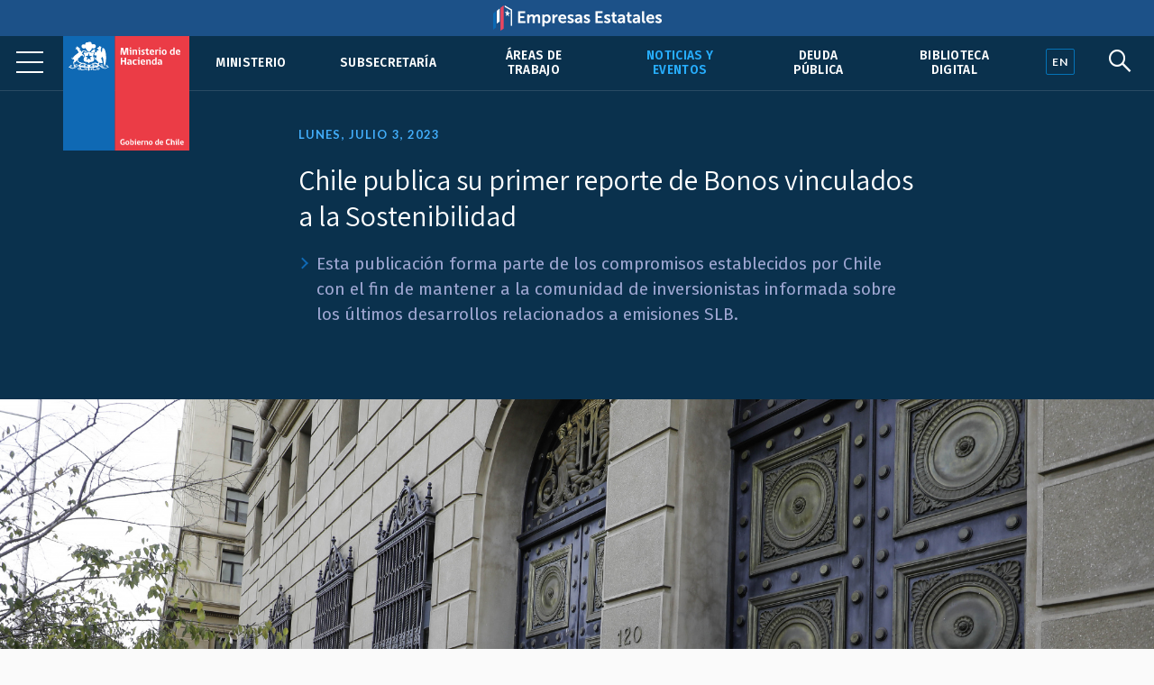

--- FILE ---
content_type: text/css
request_url: https://unpkg.com/@coreui/icons/css/all.min.css
body_size: 12055
content:
@charset "UTF-8";/*!
 * CoreUI Icons Free Open Source Icons
 * @version v3.0.1
 * @link https://coreui.io/icons
 * Copyright (c) 2020 creativeLabs Łukasz Holeczek
 * Licensed under MIT (https://coreui.io/icons/license)
 */@font-face{font-family:CoreUI-Icons-Free;src:url("../fonts/CoreUI-Icons-Free.eot?64h6xh");src:url("../fonts/CoreUI-Icons-Free.eot?64h6xh#iefix") format("embedded-opentype"),url("../fonts/CoreUI-Icons-Free.ttf?64h6xh") format("truetype"),url("../fonts/CoreUI-Icons-Free.woff?64h6xh") format("woff"),url("../fonts/CoreUI-Icons-Free.svg?64h6xh#CoreUI-Icons-Free") format("svg");font-weight:400;font-style:normal}[class*=" cil-"],[class^=cil-]{font-family:CoreUI-Icons-Free!important;speak:none;font-style:normal;font-weight:400;font-variant:normal;text-transform:none;line-height:1;-webkit-font-smoothing:antialiased;-moz-osx-font-smoothing:grayscale}.cil-3d:before{content:"\ea01"}.cil-4k:before{content:"\ea02"}.cil-account-logout:before{content:"\ea03"}.cil-action-redo:before{content:"\ea04"}.cil-action-undo:before{content:"\ea05"}.cil-address-book:before{content:"\ea06"}.cil-airplane-mode:before{content:"\ea07"}.cil-airplane-mode-off:before{content:"\ea08"}.cil-airplay:before{content:"\ea09"}.cil-alarm:before{content:"\ea0a"}.cil-album:before{content:"\ea0b"}.cil-align-center:before{content:"\ea0c"}.cil-align-left:before{content:"\ea0d"}.cil-align-right:before{content:"\ea0e"}.cil-american-football:before{content:"\ea0f"}.cil-animal:before{content:"\ea10"}.cil-aperture:before{content:"\ea11"}.cil-apple:before{content:"\ea12"}.cil-applications:before{content:"\ea13"}.cil-applications-settings:before{content:"\ea14"}.cil-apps:before{content:"\ea15"}.cil-apps-settings:before{content:"\ea16"}.cil-arrow-bottom:before{content:"\ea17"}.cil-arrow-circle-bottom:before{content:"\ea18"}.cil-arrow-circle-left:before{content:"\ea19"}.cil-arrow-circle-right:before{content:"\ea1a"}.cil-arrow-circle-top:before{content:"\ea1b"}.cil-arrow-left:before{content:"\ea1c"}.cil-arrow-right:before{content:"\ea1d"}.cil-arrow-thick-bottom:before{content:"\ea1e"}.cil-arrow-thick-from-bottom:before{content:"\ea1f"}.cil-arrow-thick-from-left:before{content:"\ea20"}.cil-arrow-thick-from-right:before{content:"\ea21"}.cil-arrow-thick-from-top:before{content:"\ea22"}.cil-arrow-thick-left:before{content:"\ea23"}.cil-arrow-thick-right:before{content:"\ea24"}.cil-arrow-thick-to-bottom:before{content:"\ea25"}.cil-arrow-thick-to-left:before{content:"\ea26"}.cil-arrow-thick-to-right:before{content:"\ea27"}.cil-arrow-thick-to-top:before{content:"\ea28"}.cil-arrow-thick-top:before{content:"\ea29"}.cil-arrow-top:before{content:"\ea2a"}.cil-assistive-listening-system:before{content:"\ea2b"}.cil-asterisk:before{content:"\ea2c"}.cil-asterisk-circle:before{content:"\ea2d"}.cil-at:before{content:"\ea2e"}.cil-audio:before{content:"\ea2f"}.cil-audio-description:before{content:"\ea30"}.cil-audio-spectrum:before{content:"\ea31"}.cil-av-timer:before{content:"\ea32"}.cil-baby:before{content:"\ea33"}.cil-baby-carriage:before{content:"\ea34"}.cil-backspace:before{content:"\ea35"}.cil-badge:before{content:"\ea36"}.cil-balance-scale:before{content:"\ea37"}.cil-ban:before{content:"\ea38"}.cil-bank:before{content:"\ea39"}.cil-bar-chart:before{content:"\ea3a"}.cil-barcode:before{content:"\ea3b"}.cil-baseball:before{content:"\ea3c"}.cil-basket:before{content:"\ea3d"}.cil-basketball:before{content:"\ea3e"}.cil-bath:before{content:"\ea3f"}.cil-bathroom:before{content:"\ea40"}.cil-battery-0:before{content:"\ea41"}.cil-battery-3:before{content:"\ea42"}.cil-battery-5:before{content:"\ea43"}.cil-battery-alert:before{content:"\ea44"}.cil-battery-empty:before{content:"\ea45"}.cil-battery-full:before{content:"\ea46"}.cil-battery-slash:before{content:"\ea47"}.cil-beach-access:before{content:"\ea48"}.cil-beaker:before{content:"\ea49"}.cil-bed:before{content:"\ea4a"}.cil-bell:before{content:"\ea4b"}.cil-bell-exclamation:before{content:"\ea4c"}.cil-bike:before{content:"\ea4d"}.cil-birthday-cake:before{content:"\ea4e"}.cil-blind:before{content:"\ea4f"}.cil-bluetooth:before{content:"\ea50"}.cil-blur:before{content:"\ea51"}.cil-blur-circular:before{content:"\ea52"}.cil-blur-linear:before{content:"\ea53"}.cil-boat-alt:before{content:"\ea54"}.cil-bold:before{content:"\ea55"}.cil-bolt:before{content:"\ea56"}.cil-bolt-circle:before{content:"\ea57"}.cil-book:before{content:"\ea58"}.cil-bookmark:before{content:"\ea59"}.cil-border-all:before{content:"\ea5a"}.cil-border-bottom:before{content:"\ea5b"}.cil-border-clear:before{content:"\ea5c"}.cil-border-horizontal:before{content:"\ea5d"}.cil-border-inner:before{content:"\ea5e"}.cil-border-left:before{content:"\ea5f"}.cil-border-outer:before{content:"\ea60"}.cil-border-right:before{content:"\ea61"}.cil-border-style:before{content:"\ea62"}.cil-border-top:before{content:"\ea63"}.cil-border-vertical:before{content:"\ea64"}.cil-bowling:before{content:"\ea65"}.cil-braille:before{content:"\ea66"}.cil-briefcase:before{content:"\ea67"}.cil-brightness:before{content:"\ea68"}.cil-british-pound:before{content:"\ea69"}.cil-browser:before{content:"\ea6a"}.cil-brush:before{content:"\ea6b"}.cil-brush-alt:before{content:"\ea6c"}.cil-bug:before{content:"\ea6d"}.cil-building:before{content:"\ea6e"}.cil-bullhorn:before{content:"\ea6f"}.cil-burger:before{content:"\ea70"}.cil-burn:before{content:"\ea71"}.cil-bus-alt:before{content:"\ea72"}.cil-calculator:before{content:"\ea73"}.cil-calendar:before{content:"\ea74"}.cil-calendar-check:before{content:"\ea75"}.cil-camera:before{content:"\ea76"}.cil-camera-control:before{content:"\ea77"}.cil-camera-roll:before{content:"\ea78"}.cil-car-alt:before{content:"\ea79"}.cil-caret-bottom:before{content:"\ea7a"}.cil-caret-left:before{content:"\ea7b"}.cil-caret-right:before{content:"\ea7c"}.cil-caret-top:before{content:"\ea7d"}.cil-cart:before{content:"\ea7e"}.cil-cash:before{content:"\ea7f"}.cil-casino:before{content:"\ea80"}.cil-cast:before{content:"\ea81"}.cil-cat:before{content:"\ea82"}.cil-cc:before{content:"\ea83"}.cil-center-focus:before{content:"\ea84"}.cil-chart:before{content:"\ea85"}.cil-chart-line:before{content:"\ea86"}.cil-chart-pie:before{content:"\ea87"}.cil-chat-bubble:before{content:"\ea88"}.cil-check:before{content:"\ea89"}.cil-check-alt:before{content:"\ea8a"}.cil-check-circle:before{content:"\ea8b"}.cil-chevron-bottom:before{content:"\ea8c"}.cil-chevron-circle-down-alt:before{content:"\ea8d"}.cil-chevron-circle-left-alt:before{content:"\ea8e"}.cil-chevron-circle-right-alt:before{content:"\ea8f"}.cil-chevron-circle-up-alt:before{content:"\ea90"}.cil-chevron-double-down:before{content:"\ea91"}.cil-chevron-double-left:before{content:"\ea92"}.cil-chevron-double-right:before{content:"\ea93"}.cil-chevron-double-up:before{content:"\ea94"}.cil-chevron-left:before{content:"\ea95"}.cil-chevron-right:before{content:"\ea96"}.cil-chevron-top:before{content:"\ea97"}.cil-child:before{content:"\ea98"}.cil-child-friendly:before{content:"\ea99"}.cil-circle:before{content:"\ea9a"}.cil-clear-all:before{content:"\ea9b"}.cil-clipboard:before{content:"\ea9c"}.cil-clock:before{content:"\ea9d"}.cil-clone:before{content:"\ea9e"}.cil-closed-captioning:before{content:"\ea9f"}.cil-cloud:before{content:"\eaa0"}.cil-cloud-download:before{content:"\eaa1"}.cil-cloud-upload:before{content:"\eaa2"}.cil-cloudy:before{content:"\eaa3"}.cil-code:before{content:"\eaa4"}.cil-coffee:before{content:"\eaa5"}.cil-cog:before{content:"\eaa6"}.cil-color-border:before{content:"\eaa7"}.cil-color-fill:before{content:"\eaa8"}.cil-color-palette:before{content:"\eaa9"}.cil-columns:before{content:"\eaaa"}.cil-command:before{content:"\eaab"}.cil-comment-bubble:before{content:"\eaac"}.cil-comment-square:before{content:"\eaad"}.cil-compass:before{content:"\eaae"}.cil-compress:before{content:"\eaaf"}.cil-contact:before{content:"\eab0"}.cil-contrast:before{content:"\eab1"}.cil-control:before{content:"\eab2"}.cil-copy:before{content:"\eab3"}.cil-couch:before{content:"\eab4"}.cil-credit-card:before{content:"\eab5"}.cil-crop:before{content:"\eab6"}.cil-crop-rotate:before{content:"\eab7"}.cil-cursor:before{content:"\eab8"}.cil-cursor-move:before{content:"\eab9"}.cil-cut:before{content:"\eaba"}.cil-data-transfer-down:before{content:"\eabb"}.cil-data-transfer-up:before{content:"\eabc"}.cil-deaf:before{content:"\eabd"}.cil-delete:before{content:"\eabe"}.cil-description:before{content:"\eabf"}.cil-devices:before{content:"\eac0"}.cil-dialpad:before{content:"\eac1"}.cil-diamond:before{content:"\eac2"}.cil-dinner:before{content:"\eac3"}.cil-disabled:before{content:"\eac4"}.cil-dog:before{content:"\eac5"}.cil-dollar:before{content:"\eac6"}.cil-door:before{content:"\eac7"}.cil-double-quote-sans-left:before{content:"\eac8"}.cil-double-quote-sans-right:before{content:"\eac9"}.cil-drink:before{content:"\eaca"}.cil-drink-alcohol:before{content:"\eacb"}.cil-drop:before{content:"\eacc"}.cil-eco:before{content:"\eacd"}.cil-education:before{content:"\eace"}.cil-elevator:before{content:"\eacf"}.cil-envelope-closed:before{content:"\ead0"}.cil-envelope-letter:before{content:"\ead1"}.cil-envelope-open:before{content:"\ead2"}.cil-equalizer:before{content:"\ead3"}.cil-ethernet:before{content:"\ead4"}.cil-euro:before{content:"\ead5"}.cil-excerpt:before{content:"\ead6"}.cil-exit-to-app:before{content:"\ead7"}.cil-expand-down:before{content:"\ead8"}.cil-expand-left:before{content:"\ead9"}.cil-expand-right:before{content:"\eada"}.cil-expand-up:before{content:"\eadb"}.cil-exposure:before{content:"\eadc"}.cil-external-link:before{content:"\eadd"}.cil-eyedropper:before{content:"\eade"}.cil-face:before{content:"\eadf"}.cil-face-dead:before{content:"\eae0"}.cil-factory:before{content:"\eae1"}.cil-factory-slash:before{content:"\eae2"}.cil-fastfood:before{content:"\eae3"}.cil-fax:before{content:"\eae4"}.cil-featured-playlist:before{content:"\eae5"}.cil-file:before{content:"\eae6"}.cil-filter:before{content:"\eae7"}.cil-filter-frames:before{content:"\eae8"}.cil-filter-photo:before{content:"\eae9"}.cil-filter-square:before{content:"\eaea"}.cil-filter-x:before{content:"\eaeb"}.cil-find-in-page:before{content:"\eaec"}.cil-fingerprint:before{content:"\eaed"}.cil-fire:before{content:"\eaee"}.cil-flag-alt:before{content:"\eaef"}.cil-flight-takeoff:before{content:"\eaf0"}.cil-flip:before{content:"\eaf1"}.cil-flip-to-back:before{content:"\eaf2"}.cil-flip-to-front:before{content:"\eaf3"}.cil-flower:before{content:"\eaf4"}.cil-folder:before{content:"\eaf5"}.cil-folder-open:before{content:"\eaf6"}.cil-font:before{content:"\eaf7"}.cil-football:before{content:"\eaf8"}.cil-fork:before{content:"\eaf9"}.cil-fridge:before{content:"\eafa"}.cil-frown:before{content:"\eafb"}.cil-fullscreen:before{content:"\eafc"}.cil-fullscreen-exit:before{content:"\eafd"}.cil-functions:before{content:"\eafe"}.cil-functions-alt:before{content:"\eaff"}.cil-gamepad:before{content:"\eb00"}.cil-garage:before{content:"\eb01"}.cil-gem:before{content:"\eb02"}.cil-gif:before{content:"\eb03"}.cil-gift:before{content:"\eb04"}.cil-globe-alt:before{content:"\eb05"}.cil-golf:before{content:"\eb06"}.cil-golf-alt:before{content:"\eb07"}.cil-gradient:before{content:"\eb08"}.cil-grain:before{content:"\eb09"}.cil-graph:before{content:"\eb0a"}.cil-grid:before{content:"\eb0b"}.cil-grid-slash:before{content:"\eb0c"}.cil-group:before{content:"\eb0d"}.cil-hamburger-menu:before{content:"\eb0e"}.cil-hand-point-down:before{content:"\eb0f"}.cil-hand-point-left:before{content:"\eb10"}.cil-hand-point-right:before{content:"\eb11"}.cil-hand-point-up:before{content:"\eb12"}.cil-handshake:before{content:"\eb13"}.cil-happy:before{content:"\eb14"}.cil-hd:before{content:"\eb15"}.cil-hdr:before{content:"\eb16"}.cil-header:before{content:"\eb17"}.cil-headphones:before{content:"\eb18"}.cil-healing:before{content:"\eb19"}.cil-heart:before{content:"\eb1a"}.cil-highlighter:before{content:"\eb1b"}.cil-highligt:before{content:"\eb1c"}.cil-history:before{content:"\eb1d"}.cil-home:before{content:"\eb1e"}.cil-hospital:before{content:"\eb1f"}.cil-hot-tub:before{content:"\eb20"}.cil-house:before{content:"\eb21"}.cil-https:before{content:"\eb22"}.cil-image:before{content:"\eb23"}.cil-image-broken:before{content:"\eb24"}.cil-image-plus:before{content:"\eb25"}.cil-inbox:before{content:"\eb26"}.cil-indent-decrease:before{content:"\eb27"}.cil-indent-increase:before{content:"\eb28"}.cil-industry:before{content:"\eb29"}.cil-industry-slash:before{content:"\eb2a"}.cil-infinity:before{content:"\eb2b"}.cil-info:before{content:"\eb2c"}.cil-input:before{content:"\eb2d"}.cil-input-hdmi:before{content:"\eb2e"}.cil-input-power:before{content:"\eb2f"}.cil-institution:before{content:"\eb30"}.cil-italic:before{content:"\eb31"}.cil-justify-center:before{content:"\eb32"}.cil-justify-left:before{content:"\eb33"}.cil-justify-right:before{content:"\eb34"}.cil-keyboard:before{content:"\eb35"}.cil-lan:before{content:"\eb36"}.cil-language:before{content:"\eb37"}.cil-laptop:before{content:"\eb38"}.cil-layers:before{content:"\eb39"}.cil-leaf:before{content:"\eb3a"}.cil-lemon:before{content:"\eb3b"}.cil-level-down:before{content:"\eb3c"}.cil-level-up:before{content:"\eb3d"}.cil-library:before{content:"\eb3e"}.cil-library-add:before{content:"\eb3f"}.cil-library-building:before{content:"\eb40"}.cil-life-ring:before{content:"\eb41"}.cil-lightbulb:before{content:"\eb42"}.cil-line-spacing:before{content:"\eb43"}.cil-line-style:before{content:"\eb44"}.cil-line-weight:before{content:"\eb45"}.cil-link:before{content:"\eb46"}.cil-link-alt:before{content:"\eb47"}.cil-link-broken:before{content:"\eb48"}.cil-list:before{content:"\eb49"}.cil-list-filter:before{content:"\eb4a"}.cil-list-high-priority:before{content:"\eb4b"}.cil-list-low-priority:before{content:"\eb4c"}.cil-list-numbered:before{content:"\eb4d"}.cil-list-numbered-rtl:before{content:"\eb4e"}.cil-list-rich:before{content:"\eb4f"}.cil-location-pin:before{content:"\eb50"}.cil-lock-locked:before{content:"\eb51"}.cil-lock-unlocked:before{content:"\eb52"}.cil-locomotive:before{content:"\eb53"}.cil-loop:before{content:"\eb54"}.cil-loop-1:before{content:"\eb55"}.cil-loop-circular:before{content:"\eb56"}.cil-low-vision:before{content:"\eb57"}.cil-magnifying-glass:before{content:"\eb58"}.cil-map:before{content:"\eb59"}.cil-media-eject:before{content:"\eb5a"}.cil-media-pause:before{content:"\eb5b"}.cil-media-play:before{content:"\eb5c"}.cil-media-record:before{content:"\eb5d"}.cil-media-skip-backward:before{content:"\eb5e"}.cil-media-skip-forward:before{content:"\eb5f"}.cil-media-step-backward:before{content:"\eb60"}.cil-media-step-forward:before{content:"\eb61"}.cil-media-stop:before{content:"\eb62"}.cil-medical-cross:before{content:"\eb63"}.cil-meh:before{content:"\eb64"}.cil-memory:before{content:"\eb65"}.cil-menu:before{content:"\eb66"}.cil-mic:before{content:"\eb67"}.cil-microphone:before{content:"\eb68"}.cil-minus:before{content:"\eb69"}.cil-mobile:before{content:"\eb6a"}.cil-mobile-landscape:before{content:"\eb6b"}.cil-money:before{content:"\eb6c"}.cil-monitor:before{content:"\eb6d"}.cil-mood-bad:before{content:"\eb6e"}.cil-mood-good:before{content:"\eb6f"}.cil-mood-very-bad:before{content:"\eb70"}.cil-mood-very-good:before{content:"\eb71"}.cil-moon:before{content:"\eb72"}.cil-mouse:before{content:"\eb73"}.cil-mouth-slash:before{content:"\eb74"}.cil-move:before{content:"\eb75"}.cil-movie:before{content:"\eb76"}.cil-mug:before{content:"\eb77"}.cil-mug-tea:before{content:"\eb78"}.cil-music-note:before{content:"\eb79"}.cil-newspaper:before{content:"\eb7a"}.cil-note-add:before{content:"\eb7b"}.cil-notes:before{content:"\eb7c"}.cil-object-group:before{content:"\eb7d"}.cil-object-ungroup:before{content:"\eb7e"}.cil-opacity:before{content:"\eb7f"}.cil-opentype:before{content:"\eb80"}.cil-options:before{content:"\eb81"}.cil-paint:before{content:"\eb82"}.cil-paint-bucket:before{content:"\eb83"}.cil-paper-plane:before{content:"\eb84"}.cil-paperclip:before{content:"\eb85"}.cil-paragraph:before{content:"\eb86"}.cil-paw:before{content:"\eb87"}.cil-pen:before{content:"\eb88"}.cil-pen-alt:before{content:"\eb89"}.cil-pen-nib:before{content:"\eb8a"}.cil-pencil:before{content:"\eb8b"}.cil-people:before{content:"\eb8c"}.cil-phone:before{content:"\eb8d"}.cil-pin:before{content:"\eb8e"}.cil-pizza:before{content:"\eb8f"}.cil-plant:before{content:"\eb90"}.cil-playlist-add:before{content:"\eb91"}.cil-plus:before{content:"\eb92"}.cil-pool:before{content:"\eb93"}.cil-power-standby:before{content:"\eb94"}.cil-pregnant:before{content:"\eb95"}.cil-print:before{content:"\eb96"}.cil-pushchair:before{content:"\eb97"}.cil-puzzle:before{content:"\eb98"}.cil-qr-code:before{content:"\eb99"}.cil-rain:before{content:"\eb9a"}.cil-rectangle:before{content:"\eb9b"}.cil-recycle:before{content:"\eb9c"}.cil-reload:before{content:"\eb9d"}.cil-report-slash:before{content:"\eb9e"}.cil-resize-both:before{content:"\eb9f"}.cil-resize-height:before{content:"\eba0"}.cil-resize-width:before{content:"\eba1"}.cil-restaurant:before{content:"\eba2"}.cil-room:before{content:"\eba3"}.cil-router:before{content:"\eba4"}.cil-rowing:before{content:"\eba5"}.cil-rss:before{content:"\eba6"}.cil-ruble:before{content:"\eba7"}.cil-running:before{content:"\eba8"}.cil-sad:before{content:"\eba9"}.cil-satelite:before{content:"\ebaa"}.cil-save:before{content:"\ebab"}.cil-school:before{content:"\ebac"}.cil-screen-desktop:before{content:"\ebad"}.cil-screen-smartphone:before{content:"\ebae"}.cil-scrubber:before{content:"\ebaf"}.cil-search:before{content:"\ebb0"}.cil-send:before{content:"\ebb1"}.cil-settings:before{content:"\ebb2"}.cil-share:before{content:"\ebb3"}.cil-share-all:before{content:"\ebb4"}.cil-share-alt:before{content:"\ebb5"}.cil-share-boxed:before{content:"\ebb6"}.cil-shield-alt:before{content:"\ebb7"}.cil-short-text:before{content:"\ebb8"}.cil-shower:before{content:"\ebb9"}.cil-sign-language:before{content:"\ebba"}.cil-signal-cellular-0:before{content:"\ebbb"}.cil-signal-cellular-3:before{content:"\ebbc"}.cil-signal-cellular-4:before{content:"\ebbd"}.cil-sim:before{content:"\ebbe"}.cil-sitemap:before{content:"\ebbf"}.cil-smile:before{content:"\ebc0"}.cil-smile-plus:before{content:"\ebc1"}.cil-smoke:before{content:"\ebc2"}.cil-smoke-free:before{content:"\ebc3"}.cil-smoke-slash:before{content:"\ebc4"}.cil-smoking-room:before{content:"\ebc5"}.cil-snowflake:before{content:"\ebc6"}.cil-soccer:before{content:"\ebc7"}.cil-sofa:before{content:"\ebc8"}.cil-sort-alpha-down:before{content:"\ebc9"}.cil-sort-alpha-up:before{content:"\ebca"}.cil-sort-ascending:before{content:"\ebcb"}.cil-sort-descending:before{content:"\ebcc"}.cil-sort-numeric-down:before{content:"\ebcd"}.cil-sort-numeric-up:before{content:"\ebce"}.cil-spa:before{content:"\ebcf"}.cil-space-bar:before{content:"\ebd0"}.cil-speak:before{content:"\ebd1"}.cil-speaker:before{content:"\ebd2"}.cil-speech:before{content:"\ebd3"}.cil-speedometer:before{content:"\ebd4"}.cil-spreadsheet:before{content:"\ebd5"}.cil-square:before{content:"\ebd6"}.cil-star:before{content:"\ebd7"}.cil-star-half:before{content:"\ebd8"}.cil-storage:before{content:"\ebd9"}.cil-stream:before{content:"\ebda"}.cil-strikethrough:before{content:"\ebdb"}.cil-sun:before{content:"\ebdc"}.cil-swap-horizontal:before{content:"\ebdd"}.cil-swap-vertical:before{content:"\ebde"}.cil-swimming:before{content:"\ebdf"}.cil-sync:before{content:"\ebe0"}.cil-tablet:before{content:"\ebe1"}.cil-tag:before{content:"\ebe2"}.cil-tags:before{content:"\ebe3"}.cil-task:before{content:"\ebe4"}.cil-taxi:before{content:"\ebe5"}.cil-tennis:before{content:"\ebe6"}.cil-tennis-ball:before{content:"\ebe7"}.cil-terminal:before{content:"\ebe8"}.cil-terrain:before{content:"\ebe9"}.cil-text:before{content:"\ebea"}.cil-text-direction-ltr:before{content:"\ebeb"}.cil-text-direction-rtl:before{content:"\ebec"}.cil-text-shapes:before{content:"\ebed"}.cil-text-size:before{content:"\ebee"}.cil-text-square:before{content:"\ebef"}.cil-text-strike:before{content:"\ebf0"}.cil-thumb-down:before{content:"\ebf1"}.cil-thumb-up:before{content:"\ebf2"}.cil-toggle-off:before{content:"\ebf3"}.cil-toggle-on:before{content:"\ebf4"}.cil-toilet:before{content:"\ebf5"}.cil-touch-app:before{content:"\ebf6"}.cil-transfer:before{content:"\ebf7"}.cil-translate:before{content:"\ebf8"}.cil-trash:before{content:"\ebf9"}.cil-triangle:before{content:"\ebfa"}.cil-truck:before{content:"\ebfb"}.cil-tv:before{content:"\ebfc"}.cil-underline:before{content:"\ebfd"}.cil-usb:before{content:"\ebfe"}.cil-user:before{content:"\ebff"}.cil-user-female:before{content:"\ec00"}.cil-user-follow:before{content:"\ec01"}.cil-user-plus:before{content:"\ec02"}.cil-user-unfollow:before{content:"\ec03"}.cil-user-x:before{content:"\ec04"}.cil-vector:before{content:"\ec05"}.cil-vertical-align-bottom:before{content:"\ec06"}.cil-vertical-align-center:before{content:"\ec07"}.cil-vertical-align-top:before{content:"\ec08"}.cil-video:before{content:"\ec09"}.cil-videogame:before{content:"\ec0a"}.cil-view-column:before{content:"\ec0b"}.cil-view-module:before{content:"\ec0c"}.cil-view-quilt:before{content:"\ec0d"}.cil-view-stream:before{content:"\ec0e"}.cil-voice:before{content:"\ec0f"}.cil-voice-over-record:before{content:"\ec10"}.cil-volume-high:before{content:"\ec11"}.cil-volume-low:before{content:"\ec12"}.cil-volume-off:before{content:"\ec13"}.cil-walk:before{content:"\ec14"}.cil-wallet:before{content:"\ec15"}.cil-wallpaper:before{content:"\ec16"}.cil-warning:before{content:"\ec17"}.cil-watch:before{content:"\ec18"}.cil-wc:before{content:"\ec19"}.cil-weightlifitng:before{content:"\ec1a"}.cil-wheelchair:before{content:"\ec1b"}.cil-wifi-signal-0:before{content:"\ec1c"}.cil-wifi-signal-1:before{content:"\ec1d"}.cil-wifi-signal-2:before{content:"\ec1e"}.cil-wifi-signal-3:before{content:"\ec1f"}.cil-wifi-signal-4:before{content:"\ec20"}.cil-wifi-signal-off:before{content:"\ec21"}.cil-window:before{content:"\ec22"}.cil-window-maximize:before{content:"\ec23"}.cil-window-minimize:before{content:"\ec24"}.cil-window-restore:before{content:"\ec25"}.cil-wrap-text:before{content:"\ec26"}.cil-x:before{content:"\ec27"}.cil-x-circle:before{content:"\ec28"}.cil-yen:before{content:"\ec29"}.cil-zoom:before{content:"\ec2a"}.cil-zoom-in:before{content:"\ec2b"}.cil-zoom-out:before{content:"\ec2c"}/*!
 * CoreUI Icons - Brand Icons
 * @version v3.0.1
 * @link https://coreui.io/icons/brand/
 * Copyright (c) 2020 creativeLabs Łukasz Holeczek
 * Licensed under CC0 1.0 Universal
 */@font-face{font-family:CoreUI-Icons-Brand;src:url("../fonts/CoreUI-Icons-Brand.eot?64h6xh");src:url("../fonts/CoreUI-Icons-Brand.eot?64h6xh#iefix") format("embedded-opentype"),url("../fonts/CoreUI-Icons-Brand.ttf?64h6xh") format("truetype"),url("../fonts/CoreUI-Icons-Brand.woff?64h6xh") format("woff"),url("../fonts/CoreUI-Icons-Brand.svg?64h6xh#CoreUI-Icons-Brand") format("svg");font-weight:400;font-style:normal}[class*=" cib-"],[class^=cib-]{font-family:CoreUI-Icons-Brand!important;speak:none;font-style:normal;font-weight:400;font-variant:normal;text-transform:none;line-height:1;-webkit-font-smoothing:antialiased;-moz-osx-font-smoothing:grayscale}.cib-500px:before{content:"\ea01"}.cib-500px-5:before{content:"\ea02"}.cib-about-me:before{content:"\ea03"}.cib-abstract:before{content:"\ea04"}.cib-acm:before{content:"\ea05"}.cib-addthis:before{content:"\ea06"}.cib-adguard:before{content:"\ea07"}.cib-adobe:before{content:"\ea08"}.cib-adobe-acrobat-reader:before{content:"\ea09"}.cib-adobe-after-effects:before{content:"\ea0a"}.cib-adobe-audition:before{content:"\ea0b"}.cib-adobe-creative-cloud:before{content:"\ea0c"}.cib-adobe-dreamweaver:before{content:"\ea0d"}.cib-adobe-illustrator:before{content:"\ea0e"}.cib-adobe-indesign:before{content:"\ea0f"}.cib-adobe-lightroom:before{content:"\ea10"}.cib-adobe-lightroom-classic:before{content:"\ea11"}.cib-adobe-photoshop:before{content:"\ea12"}.cib-adobe-premiere:before{content:"\ea13"}.cib-adobe-typekit:before{content:"\ea14"}.cib-adobe-xd:before{content:"\ea15"}.cib-airbnb:before{content:"\ea16"}.cib-algolia:before{content:"\ea17"}.cib-alipay:before{content:"\ea18"}.cib-allocine:before{content:"\ea19"}.cib-amazon:before{content:"\ea1a"}.cib-amazon-aws:before{content:"\ea1b"}.cib-amazon-pay:before{content:"\ea1c"}.cib-amd:before{content:"\ea1d"}.cib-american-express:before{content:"\ea1e"}.cib-anaconda:before{content:"\ea1f"}.cib-analogue:before{content:"\ea20"}.cib-android:before{content:"\ea21"}.cib-android-alt:before{content:"\ea22"}.cib-angellist:before{content:"\ea23"}.cib-angular:before{content:"\ea24"}.cib-angular-universal:before{content:"\ea25"}.cib-ansible:before{content:"\ea26"}.cib-apache:before{content:"\ea27"}.cib-apache-airflow:before{content:"\ea28"}.cib-apache-flink:before{content:"\ea29"}.cib-apache-spark:before{content:"\ea2a"}.cib-app-store:before{content:"\ea2b"}.cib-app-store-ios:before{content:"\ea2c"}.cib-apple:before{content:"\ea2d"}.cib-apple-music:before{content:"\ea2e"}.cib-apple-pay:before{content:"\ea2f"}.cib-apple-podcasts:before{content:"\ea30"}.cib-appveyor:before{content:"\ea31"}.cib-aral:before{content:"\ea32"}.cib-arch-linux:before{content:"\ea33"}.cib-archive-of-our-own:before{content:"\ea34"}.cib-arduino:before{content:"\ea35"}.cib-artstation:before{content:"\ea36"}.cib-arxiv:before{content:"\ea37"}.cib-asana:before{content:"\ea38"}.cib-at-and-t:before{content:"\ea39"}.cib-atlassian:before{content:"\ea3a"}.cib-atom:before{content:"\ea3b"}.cib-audible:before{content:"\ea3c"}.cib-aurelia:before{content:"\ea3d"}.cib-auth0:before{content:"\ea3e"}.cib-automatic:before{content:"\ea3f"}.cib-autotask:before{content:"\ea40"}.cib-aventrix:before{content:"\ea41"}.cib-azure-artifacts:before{content:"\ea42"}.cib-azure-devops:before{content:"\ea43"}.cib-azure-pipelines:before{content:"\ea44"}.cib-babel:before{content:"\ea45"}.cib-baidu:before{content:"\ea46"}.cib-bamboo:before{content:"\ea47"}.cib-bancontact:before{content:"\ea48"}.cib-bandcamp:before{content:"\ea49"}.cib-basecamp:before{content:"\ea4a"}.cib-bathasu:before{content:"\ea4b"}.cib-behance:before{content:"\ea4c"}.cib-big-cartel:before{content:"\ea4d"}.cib-bing:before{content:"\ea4e"}.cib-bit:before{content:"\ea4f"}.cib-bitbucket:before{content:"\ea50"}.cib-bitcoin:before{content:"\ea51"}.cib-bitdefender:before{content:"\ea52"}.cib-bitly:before{content:"\ea53"}.cib-blackberry:before{content:"\ea54"}.cib-blender:before{content:"\ea55"}.cib-blogger:before{content:"\ea56"}.cib-blogger-b:before{content:"\ea57"}.cib-bluetooth:before{content:"\ea58"}.cib-bluetooth-b:before{content:"\ea59"}.cib-boeing:before{content:"\ea5a"}.cib-boost:before{content:"\ea5b"}.cib-bootstrap:before{content:"\ea5c"}.cib-bower:before{content:"\ea5d"}.cib-brand-ai:before{content:"\ea5e"}.cib-brave:before{content:"\ea5f"}.cib-btc:before{content:"\ea60"}.cib-buddy:before{content:"\ea61"}.cib-buffer:before{content:"\ea62"}.cib-buy-me-a-coffee:before{content:"\ea63"}.cib-buysellads:before{content:"\ea64"}.cib-buzzfeed:before{content:"\ea65"}.cib-c:before{content:"\ea66"}.cib-cakephp:before{content:"\ea67"}.cib-campaign-monitor:before{content:"\ea68"}.cib-canva:before{content:"\ea69"}.cib-cashapp:before{content:"\ea6a"}.cib-cassandra:before{content:"\ea6b"}.cib-castro:before{content:"\ea6c"}.cib-cc-amazon-pay:before{content:"\ea6d"}.cib-cc-amex:before{content:"\ea6e"}.cib-cc-apple-pay:before{content:"\ea6f"}.cib-cc-diners-club:before{content:"\ea70"}.cib-cc-discover:before{content:"\ea71"}.cib-cc-jcb:before{content:"\ea72"}.cib-cc-mastercard:before{content:"\ea73"}.cib-cc-paypal:before{content:"\ea74"}.cib-cc-stripe:before{content:"\ea75"}.cib-cc-visa:before{content:"\ea76"}.cib-centos:before{content:"\ea77"}.cib-cevo:before{content:"\ea78"}.cib-chase:before{content:"\ea79"}.cib-chef:before{content:"\ea7a"}.cib-chromecast:before{content:"\ea7b"}.cib-circle:before{content:"\ea7c"}.cib-circleci:before{content:"\ea7d"}.cib-cirrusci:before{content:"\ea7e"}.cib-cisco:before{content:"\ea7f"}.cib-civicrm:before{content:"\ea80"}.cib-clockify:before{content:"\ea81"}.cib-clojure:before{content:"\ea82"}.cib-cloudbees:before{content:"\ea83"}.cib-cloudflare:before{content:"\ea84"}.cib-cmake:before{content:"\ea85"}.cib-co-op:before{content:"\ea86"}.cib-codacy:before{content:"\ea87"}.cib-code-climate:before{content:"\ea88"}.cib-codecademy:before{content:"\ea89"}.cib-codecov:before{content:"\ea8a"}.cib-codeigniter:before{content:"\ea8b"}.cib-codepen:before{content:"\ea8c"}.cib-coderwall:before{content:"\ea8d"}.cib-codesandbox:before{content:"\ea8e"}.cib-codeship:before{content:"\ea8f"}.cib-codewars:before{content:"\ea90"}.cib-codio:before{content:"\ea91"}.cib-coffeescript:before{content:"\ea92"}.cib-common-workflow-language:before{content:"\ea93"}.cib-composer:before{content:"\ea94"}.cib-conda-forge:before{content:"\ea95"}.cib-conekta:before{content:"\ea96"}.cib-confluence:before{content:"\ea97"}.cib-coreui:before{content:"\ea98"}.cib-coreui-c:before{content:"\ea99"}.cib-coursera:before{content:"\ea9a"}.cib-coveralls:before{content:"\ea9b"}.cib-cpanel:before{content:"\ea9c"}.cib-cplusplus:before{content:"\ea9d"}.cib-creative-commons:before{content:"\ea9e"}.cib-creative-commons-by:before{content:"\ea9f"}.cib-creative-commons-nc:before{content:"\eaa0"}.cib-creative-commons-nc-eu:before{content:"\eaa1"}.cib-creative-commons-nc-jp:before{content:"\eaa2"}.cib-creative-commons-nd:before{content:"\eaa3"}.cib-creative-commons-pd:before{content:"\eaa4"}.cib-creative-commons-pd-alt:before{content:"\eaa5"}.cib-creative-commons-remix:before{content:"\eaa6"}.cib-creative-commons-sa:before{content:"\eaa7"}.cib-creative-commons-sampling:before{content:"\eaa8"}.cib-creative-commons-sampling-plus:before{content:"\eaa9"}.cib-creative-commons-share:before{content:"\eaaa"}.cib-creative-commons-zero:before{content:"\eaab"}.cib-crunchbase:before{content:"\eaac"}.cib-crunchyroll:before{content:"\eaad"}.cib-css3:before{content:"\eaae"}.cib-css3-shiled:before{content:"\eaaf"}.cib-csswizardry:before{content:"\eab0"}.cib-d3-js:before{content:"\eab1"}.cib-dailymotion:before{content:"\eab2"}.cib-dashlane:before{content:"\eab3"}.cib-dazn:before{content:"\eab4"}.cib-dblp:before{content:"\eab5"}.cib-debian:before{content:"\eab6"}.cib-deepin:before{content:"\eab7"}.cib-deezer:before{content:"\eab8"}.cib-delicious:before{content:"\eab9"}.cib-dell:before{content:"\eaba"}.cib-deno:before{content:"\eabb"}.cib-dependabot:before{content:"\eabc"}.cib-designer-news:before{content:"\eabd"}.cib-dev-to:before{content:"\eabe"}.cib-deviantart:before{content:"\eabf"}.cib-devrant:before{content:"\eac0"}.cib-diaspora:before{content:"\eac1"}.cib-digg:before{content:"\eac2"}.cib-digital-ocean:before{content:"\eac3"}.cib-discord:before{content:"\eac4"}.cib-discourse:before{content:"\eac5"}.cib-discover:before{content:"\eac6"}.cib-disqus:before{content:"\eac7"}.cib-disroot:before{content:"\eac8"}.cib-django:before{content:"\eac9"}.cib-docker:before{content:"\eaca"}.cib-docusign:before{content:"\eacb"}.cib-dot-net:before{content:"\eacc"}.cib-draugiem-lv:before{content:"\eacd"}.cib-dribbble:before{content:"\eace"}.cib-drone:before{content:"\eacf"}.cib-dropbox:before{content:"\ead0"}.cib-drupal:before{content:"\ead1"}.cib-dtube:before{content:"\ead2"}.cib-duckduckgo:before{content:"\ead3"}.cib-dynatrace:before{content:"\ead4"}.cib-ebay:before{content:"\ead5"}.cib-eclipseide:before{content:"\ead6"}.cib-elastic:before{content:"\ead7"}.cib-elastic-cloud:before{content:"\ead8"}.cib-elastic-search:before{content:"\ead9"}.cib-elastic-stack:before{content:"\eada"}.cib-electron:before{content:"\eadb"}.cib-elementary:before{content:"\eadc"}.cib-eleventy:before{content:"\eadd"}.cib-ello:before{content:"\eade"}.cib-elsevier:before{content:"\eadf"}.cib-emlakjet:before{content:"\eae0"}.cib-empirekred:before{content:"\eae1"}.cib-envato:before{content:"\eae2"}.cib-epic-games:before{content:"\eae3"}.cib-epson:before{content:"\eae4"}.cib-esea:before{content:"\eae5"}.cib-eslint:before{content:"\eae6"}.cib-ethereum:before{content:"\eae7"}.cib-etsy:before{content:"\eae8"}.cib-event-store:before{content:"\eae9"}.cib-eventbrite:before{content:"\eaea"}.cib-evernote:before{content:"\eaeb"}.cib-everplaces:before{content:"\eaec"}.cib-evry:before{content:"\eaed"}.cib-exercism:before{content:"\eaee"}.cib-experts-exchange:before{content:"\eaef"}.cib-expo:before{content:"\eaf0"}.cib-eyeem:before{content:"\eaf1"}.cib-f-secure:before{content:"\eaf2"}.cib-facebook:before{content:"\eaf3"}.cib-facebook-f:before{content:"\eaf4"}.cib-faceit:before{content:"\eaf5"}.cib-fandango:before{content:"\eaf6"}.cib-favro:before{content:"\eaf7"}.cib-feathub:before{content:"\eaf8"}.cib-fedex:before{content:"\eaf9"}.cib-fedora:before{content:"\eafa"}.cib-feedly:before{content:"\eafb"}.cib-fido-alliance:before{content:"\eafc"}.cib-figma:before{content:"\eafd"}.cib-filezilla:before{content:"\eafe"}.cib-firebase:before{content:"\eaff"}.cib-fitbit:before{content:"\eb00"}.cib-flask:before{content:"\eb01"}.cib-flattr:before{content:"\eb02"}.cib-flickr:before{content:"\eb03"}.cib-flipboard:before{content:"\eb04"}.cib-flutter:before{content:"\eb05"}.cib-fnac:before{content:"\eb06"}.cib-foursquare:before{content:"\eb07"}.cib-framer:before{content:"\eb08"}.cib-freebsd:before{content:"\eb09"}.cib-freecodecamp:before{content:"\eb0a"}.cib-fur-affinity:before{content:"\eb0b"}.cib-furry-network:before{content:"\eb0c"}.cib-garmin:before{content:"\eb0d"}.cib-gatsby:before{content:"\eb0e"}.cib-gauges:before{content:"\eb0f"}.cib-genius:before{content:"\eb10"}.cib-gentoo:before{content:"\eb11"}.cib-geocaching:before{content:"\eb12"}.cib-gerrit:before{content:"\eb13"}.cib-gg:before{content:"\eb14"}.cib-ghost:before{content:"\eb15"}.cib-gimp:before{content:"\eb16"}.cib-git:before{content:"\eb17"}.cib-gitea:before{content:"\eb18"}.cib-github:before{content:"\eb19"}.cib-gitkraken:before{content:"\eb1a"}.cib-gitlab:before{content:"\eb1b"}.cib-gitpod:before{content:"\eb1c"}.cib-gitter:before{content:"\eb1d"}.cib-glassdoor:before{content:"\eb1e"}.cib-glitch:before{content:"\eb1f"}.cib-gmail:before{content:"\eb20"}.cib-gnu:before{content:"\eb21"}.cib-gnu-privacy-guard:before{content:"\eb22"}.cib-gnu-social:before{content:"\eb23"}.cib-go:before{content:"\eb24"}.cib-godot-engine:before{content:"\eb25"}.cib-gog-com:before{content:"\eb26"}.cib-goldenline:before{content:"\eb27"}.cib-goodreads:before{content:"\eb28"}.cib-google:before{content:"\eb29"}.cib-google-ads:before{content:"\eb2a"}.cib-google-allo:before{content:"\eb2b"}.cib-google-analytics:before{content:"\eb2c"}.cib-google-chrome:before{content:"\eb2d"}.cib-google-cloud:before{content:"\eb2e"}.cib-google-keep:before{content:"\eb2f"}.cib-google-pay:before{content:"\eb30"}.cib-google-play:before{content:"\eb31"}.cib-google-podcasts:before{content:"\eb32"}.cib-googles-cholar:before{content:"\eb33"}.cib-gov-uk:before{content:"\eb34"}.cib-gradle:before{content:"\eb35"}.cib-grafana:before{content:"\eb36"}.cib-graphcool:before{content:"\eb37"}.cib-graphql:before{content:"\eb38"}.cib-grav:before{content:"\eb39"}.cib-gravatar:before{content:"\eb3a"}.cib-greenkeeper:before{content:"\eb3b"}.cib-greensock:before{content:"\eb3c"}.cib-groovy:before{content:"\eb3d"}.cib-groupon:before{content:"\eb3e"}.cib-grunt:before{content:"\eb3f"}.cib-gulp:before{content:"\eb40"}.cib-gumroad:before{content:"\eb41"}.cib-gumtree:before{content:"\eb42"}.cib-habr:before{content:"\eb43"}.cib-hackaday:before{content:"\eb44"}.cib-hackerearth:before{content:"\eb45"}.cib-hackerone:before{content:"\eb46"}.cib-hackerrank:before{content:"\eb47"}.cib-hackhands:before{content:"\eb48"}.cib-hackster:before{content:"\eb49"}.cib-happycow:before{content:"\eb4a"}.cib-hashnode:before{content:"\eb4b"}.cib-haskell:before{content:"\eb4c"}.cib-hatena-bookmark:before{content:"\eb4d"}.cib-haxe:before{content:"\eb4e"}.cib-helm:before{content:"\eb4f"}.cib-here:before{content:"\eb50"}.cib-heroku:before{content:"\eb51"}.cib-hexo:before{content:"\eb52"}.cib-highly:before{content:"\eb53"}.cib-hipchat:before{content:"\eb54"}.cib-hitachi:before{content:"\eb55"}.cib-hockeyapp:before{content:"\eb56"}.cib-homify:before{content:"\eb57"}.cib-hootsuite:before{content:"\eb58"}.cib-hotjar:before{content:"\eb59"}.cib-houzz:before{content:"\eb5a"}.cib-hp:before{content:"\eb5b"}.cib-html5:before{content:"\eb5c"}.cib-html5-shield:before{content:"\eb5d"}.cib-htmlacademy:before{content:"\eb5e"}.cib-huawei:before{content:"\eb5f"}.cib-hubspot:before{content:"\eb60"}.cib-hulu:before{content:"\eb61"}.cib-humble-bundle:before{content:"\eb62"}.cib-iata:before{content:"\eb63"}.cib-ibm:before{content:"\eb64"}.cib-icloud:before{content:"\eb65"}.cib-iconjar:before{content:"\eb66"}.cib-icq:before{content:"\eb67"}.cib-ideal:before{content:"\eb68"}.cib-ifixit:before{content:"\eb69"}.cib-imdb:before{content:"\eb6a"}.cib-indeed:before{content:"\eb6b"}.cib-inkscape:before{content:"\eb6c"}.cib-instacart:before{content:"\eb6d"}.cib-instagram:before{content:"\eb6e"}.cib-instapaper:before{content:"\eb6f"}.cib-intel:before{content:"\eb70"}.cib-intellijidea:before{content:"\eb71"}.cib-intercom:before{content:"\eb72"}.cib-internet-explorer:before{content:"\eb73"}.cib-invision:before{content:"\eb74"}.cib-ionic:before{content:"\eb75"}.cib-issuu:before{content:"\eb76"}.cib-itch-io:before{content:"\eb77"}.cib-jabber:before{content:"\eb78"}.cib-java:before{content:"\eb79"}.cib-javascript:before{content:"\eb7a"}.cib-jekyll:before{content:"\eb7b"}.cib-jenkins:before{content:"\eb7c"}.cib-jest:before{content:"\eb7d"}.cib-jet:before{content:"\eb7e"}.cib-jetbrains:before{content:"\eb7f"}.cib-jira:before{content:"\eb80"}.cib-joomla:before{content:"\eb81"}.cib-jquery:before{content:"\eb82"}.cib-js:before{content:"\eb83"}.cib-jsdelivr:before{content:"\eb84"}.cib-jsfiddle:before{content:"\eb85"}.cib-json:before{content:"\eb86"}.cib-jupyter:before{content:"\eb87"}.cib-justgiving:before{content:"\eb88"}.cib-kaggle:before{content:"\eb89"}.cib-kaios:before{content:"\eb8a"}.cib-kaspersky:before{content:"\eb8b"}.cib-kentico:before{content:"\eb8c"}.cib-keras:before{content:"\eb8d"}.cib-keybase:before{content:"\eb8e"}.cib-keycdn:before{content:"\eb8f"}.cib-khan-academy:before{content:"\eb90"}.cib-kibana:before{content:"\eb91"}.cib-kickstarter:before{content:"\eb92"}.cib-kik:before{content:"\eb93"}.cib-kirby:before{content:"\eb94"}.cib-klout:before{content:"\eb95"}.cib-known:before{content:"\eb96"}.cib-ko-fi:before{content:"\eb97"}.cib-kodi:before{content:"\eb98"}.cib-koding:before{content:"\eb99"}.cib-kotlin:before{content:"\eb9a"}.cib-krita:before{content:"\eb9b"}.cib-kubernetes:before{content:"\eb9c"}.cib-lanyrd:before{content:"\eb9d"}.cib-laravel:before{content:"\eb9e"}.cib-laravel-horizon:before{content:"\eb9f"}.cib-laravel-nova:before{content:"\eba0"}.cib-last-fm:before{content:"\eba1"}.cib-latex:before{content:"\eba2"}.cib-launchpad:before{content:"\eba3"}.cib-leetcode:before{content:"\eba4"}.cib-lenovo:before{content:"\eba5"}.cib-less:before{content:"\eba6"}.cib-lets-encrypt:before{content:"\eba7"}.cib-letterboxd:before{content:"\eba8"}.cib-lgtm:before{content:"\eba9"}.cib-liberapay:before{content:"\ebaa"}.cib-librarything:before{content:"\ebab"}.cib-libreoffice:before{content:"\ebac"}.cib-line:before{content:"\ebad"}.cib-linkedin:before{content:"\ebae"}.cib-linkedin-in:before{content:"\ebaf"}.cib-linux:before{content:"\ebb0"}.cib-linux-foundation:before{content:"\ebb1"}.cib-linux-mint:before{content:"\ebb2"}.cib-livejournal:before{content:"\ebb3"}.cib-livestream:before{content:"\ebb4"}.cib-logstash:before{content:"\ebb5"}.cib-lua:before{content:"\ebb6"}.cib-lumen:before{content:"\ebb7"}.cib-lyft:before{content:"\ebb8"}.cib-macys:before{content:"\ebb9"}.cib-magento:before{content:"\ebba"}.cib-magisk:before{content:"\ebbb"}.cib-mail-ru:before{content:"\ebbc"}.cib-mailchimp:before{content:"\ebbd"}.cib-makerbot:before{content:"\ebbe"}.cib-manjaro:before{content:"\ebbf"}.cib-markdown:before{content:"\ebc0"}.cib-marketo:before{content:"\ebc1"}.cib-mastercard:before{content:"\ebc2"}.cib-mastodon:before{content:"\ebc3"}.cib-material-design:before{content:"\ebc4"}.cib-mathworks:before{content:"\ebc5"}.cib-matrix:before{content:"\ebc6"}.cib-mattermost:before{content:"\ebc7"}.cib-matternet:before{content:"\ebc8"}.cib-maxcdn:before{content:"\ebc9"}.cib-mcafee:before{content:"\ebca"}.cib-media-temple:before{content:"\ebcb"}.cib-mediafire:before{content:"\ebcc"}.cib-medium:before{content:"\ebcd"}.cib-medium-m:before{content:"\ebce"}.cib-meetup:before{content:"\ebcf"}.cib-mega:before{content:"\ebd0"}.cib-mendeley:before{content:"\ebd1"}.cib-messenger:before{content:"\ebd2"}.cib-meteor:before{content:"\ebd3"}.cib-micro-blog:before{content:"\ebd4"}.cib-microgenetics:before{content:"\ebd5"}.cib-microsoft:before{content:"\ebd6"}.cib-microsoft-edge:before{content:"\ebd7"}.cib-minetest:before{content:"\ebd8"}.cib-minutemailer:before{content:"\ebd9"}.cib-mix:before{content:"\ebda"}.cib-mixcloud:before{content:"\ebdb"}.cib-mixer:before{content:"\ebdc"}.cib-mojang:before{content:"\ebdd"}.cib-monero:before{content:"\ebde"}.cib-mongodb:before{content:"\ebdf"}.cib-monkeytie:before{content:"\ebe0"}.cib-monogram:before{content:"\ebe1"}.cib-monzo:before{content:"\ebe2"}.cib-moo:before{content:"\ebe3"}.cib-mozilla:before{content:"\ebe4"}.cib-mozilla-firefox:before{content:"\ebe5"}.cib-musescore:before{content:"\ebe6"}.cib-mxlinux:before{content:"\ebe7"}.cib-myspace:before{content:"\ebe8"}.cib-mysql:before{content:"\ebe9"}.cib-nativescript:before{content:"\ebea"}.cib-nec:before{content:"\ebeb"}.cib-neo4j:before{content:"\ebec"}.cib-netflix:before{content:"\ebed"}.cib-netlify:before{content:"\ebee"}.cib-next-js:before{content:"\ebef"}.cib-nextcloud:before{content:"\ebf0"}.cib-nextdoor:before{content:"\ebf1"}.cib-nginx:before{content:"\ebf2"}.cib-nim:before{content:"\ebf3"}.cib-nintendo:before{content:"\ebf4"}.cib-nintendo-3ds:before{content:"\ebf5"}.cib-nintendo-gamecube:before{content:"\ebf6"}.cib-nintendo-switch:before{content:"\ebf7"}.cib-node-js:before{content:"\ebf8"}.cib-node-red:before{content:"\ebf9"}.cib-nodemon:before{content:"\ebfa"}.cib-nokia:before{content:"\ebfb"}.cib-notion:before{content:"\ebfc"}.cib-npm:before{content:"\ebfd"}.cib-nucleo:before{content:"\ebfe"}.cib-nuget:before{content:"\ebff"}.cib-nuxt-js:before{content:"\ec00"}.cib-nvidia:before{content:"\ec01"}.cib-ocaml:before{content:"\ec02"}.cib-octave:before{content:"\ec03"}.cib-octopus-deploy:before{content:"\ec04"}.cib-oculus:before{content:"\ec05"}.cib-odnoklassniki:before{content:"\ec06"}.cib-open-access:before{content:"\ec07"}.cib-open-collective:before{content:"\ec08"}.cib-open-id:before{content:"\ec09"}.cib-open-source-initiative:before{content:"\ec0a"}.cib-openstreetmap:before{content:"\ec0b"}.cib-opensuse:before{content:"\ec0c"}.cib-openvpn:before{content:"\ec0d"}.cib-opera:before{content:"\ec0e"}.cib-opsgenie:before{content:"\ec0f"}.cib-oracle:before{content:"\ec10"}.cib-oracle-netsuite:before{content:"\ec11"}.cib-orcid:before{content:"\ec12"}.cib-origin:before{content:"\ec13"}.cib-osi:before{content:"\ec14"}.cib-osmc:before{content:"\ec15"}.cib-overcast:before{content:"\ec16"}.cib-overleaf:before{content:"\ec17"}.cib-ovh:before{content:"\ec18"}.cib-pagekit:before{content:"\ec19"}.cib-palantir:before{content:"\ec1a"}.cib-pandora:before{content:"\ec1b"}.cib-pantheon:before{content:"\ec1c"}.cib-patreon:before{content:"\ec1d"}.cib-paypal:before{content:"\ec1e"}.cib-periscope:before{content:"\ec1f"}.cib-php:before{content:"\ec20"}.cib-picarto-tv:before{content:"\ec21"}.cib-pinboard:before{content:"\ec22"}.cib-pingdom:before{content:"\ec23"}.cib-pingup:before{content:"\ec24"}.cib-pinterest:before{content:"\ec25"}.cib-pinterest-p:before{content:"\ec26"}.cib-pivotaltracker:before{content:"\ec27"}.cib-plangrid:before{content:"\ec28"}.cib-player-me:before{content:"\ec29"}.cib-playerfm:before{content:"\ec2a"}.cib-playstation:before{content:"\ec2b"}.cib-playstation3:before{content:"\ec2c"}.cib-playstation4:before{content:"\ec2d"}.cib-plesk:before{content:"\ec2e"}.cib-plex:before{content:"\ec2f"}.cib-pluralsight:before{content:"\ec30"}.cib-plurk:before{content:"\ec31"}.cib-pocket:before{content:"\ec32"}.cib-postgresql:before{content:"\ec33"}.cib-postman:before{content:"\ec34"}.cib-postwoman:before{content:"\ec35"}.cib-powershell:before{content:"\ec36"}.cib-prettier:before{content:"\ec37"}.cib-prismic:before{content:"\ec38"}.cib-probot:before{content:"\ec39"}.cib-processwire:before{content:"\ec3a"}.cib-product-hunt:before{content:"\ec3b"}.cib-proto-io:before{content:"\ec3c"}.cib-protonmail:before{content:"\ec3d"}.cib-proxmox:before{content:"\ec3e"}.cib-pypi:before{content:"\ec3f"}.cib-python:before{content:"\ec40"}.cib-pytorch:before{content:"\ec41"}.cib-qgis:before{content:"\ec42"}.cib-qiita:before{content:"\ec43"}.cib-qq:before{content:"\ec44"}.cib-qualcomm:before{content:"\ec45"}.cib-quantcast:before{content:"\ec46"}.cib-quantopian:before{content:"\ec47"}.cib-quarkus:before{content:"\ec48"}.cib-quora:before{content:"\ec49"}.cib-qwiklabs:before{content:"\ec4a"}.cib-qzone:before{content:"\ec4b"}.cib-r:before{content:"\ec4c"}.cib-radiopublic:before{content:"\ec4d"}.cib-rails:before{content:"\ec4e"}.cib-raspberry-pi:before{content:"\ec4f"}.cib-react:before{content:"\ec50"}.cib-read-the-docs:before{content:"\ec51"}.cib-readme:before{content:"\ec52"}.cib-realm:before{content:"\ec53"}.cib-reason:before{content:"\ec54"}.cib-redbubble:before{content:"\ec55"}.cib-reddit:before{content:"\ec56"}.cib-reddit-alt:before{content:"\ec57"}.cib-redhat:before{content:"\ec58"}.cib-redis:before{content:"\ec59"}.cib-redux:before{content:"\ec5a"}.cib-renren:before{content:"\ec5b"}.cib-reverbnation:before{content:"\ec5c"}.cib-riot:before{content:"\ec5d"}.cib-ripple:before{content:"\ec5e"}.cib-riseup:before{content:"\ec5f"}.cib-rollup-js:before{content:"\ec60"}.cib-roots:before{content:"\ec61"}.cib-roundcube:before{content:"\ec62"}.cib-rss:before{content:"\ec63"}.cib-rstudio:before{content:"\ec64"}.cib-ruby:before{content:"\ec65"}.cib-rubygems:before{content:"\ec66"}.cib-runkeeper:before{content:"\ec67"}.cib-rust:before{content:"\ec68"}.cib-safari:before{content:"\ec69"}.cib-sahibinden:before{content:"\ec6a"}.cib-salesforce:before{content:"\ec6b"}.cib-saltstack:before{content:"\ec6c"}.cib-samsung:before{content:"\ec6d"}.cib-samsung-pay:before{content:"\ec6e"}.cib-sap:before{content:"\ec6f"}.cib-sass:before{content:"\ec70"}.cib-sass-alt:before{content:"\ec71"}.cib-saucelabs:before{content:"\ec72"}.cib-scala:before{content:"\ec73"}.cib-scaleway:before{content:"\ec74"}.cib-scribd:before{content:"\ec75"}.cib-scrutinizerci:before{content:"\ec76"}.cib-seagate:before{content:"\ec77"}.cib-sega:before{content:"\ec78"}.cib-sellfy:before{content:"\ec79"}.cib-semaphoreci:before{content:"\ec7a"}.cib-sensu:before{content:"\ec7b"}.cib-sentry:before{content:"\ec7c"}.cib-server-fault:before{content:"\ec7d"}.cib-shazam:before{content:"\ec7e"}.cib-shell:before{content:"\ec7f"}.cib-shopify:before{content:"\ec80"}.cib-showpad:before{content:"\ec81"}.cib-siemens:before{content:"\ec82"}.cib-signal:before{content:"\ec83"}.cib-sina-weibo:before{content:"\ec84"}.cib-sitepoint:before{content:"\ec85"}.cib-sketch:before{content:"\ec86"}.cib-skillshare:before{content:"\ec87"}.cib-skyliner:before{content:"\ec88"}.cib-skype:before{content:"\ec89"}.cib-slack:before{content:"\ec8a"}.cib-slashdot:before{content:"\ec8b"}.cib-slickpic:before{content:"\ec8c"}.cib-slides:before{content:"\ec8d"}.cib-slideshare:before{content:"\ec8e"}.cib-smashingmagazine:before{content:"\ec8f"}.cib-snapchat:before{content:"\ec90"}.cib-snapcraft:before{content:"\ec91"}.cib-snyk:before{content:"\ec92"}.cib-society6:before{content:"\ec93"}.cib-socket-io:before{content:"\ec94"}.cib-sogou:before{content:"\ec95"}.cib-solus:before{content:"\ec96"}.cib-songkick:before{content:"\ec97"}.cib-sonos:before{content:"\ec98"}.cib-soundcloud:before{content:"\ec99"}.cib-sourceforge:before{content:"\ec9a"}.cib-sourcegraph:before{content:"\ec9b"}.cib-spacemacs:before{content:"\ec9c"}.cib-spacex:before{content:"\ec9d"}.cib-sparkfun:before{content:"\ec9e"}.cib-sparkpost:before{content:"\ec9f"}.cib-spdx:before{content:"\eca0"}.cib-speaker-deck:before{content:"\eca1"}.cib-spectrum:before{content:"\eca2"}.cib-spotify:before{content:"\eca3"}.cib-spotlight:before{content:"\eca4"}.cib-spreaker:before{content:"\eca5"}.cib-spring:before{content:"\eca6"}.cib-sprint:before{content:"\eca7"}.cib-squarespace:before{content:"\eca8"}.cib-stackbit:before{content:"\eca9"}.cib-stackexchange:before{content:"\ecaa"}.cib-stackoverflow:before{content:"\ecab"}.cib-stackpath:before{content:"\ecac"}.cib-stackshare:before{content:"\ecad"}.cib-stadia:before{content:"\ecae"}.cib-statamic:before{content:"\ecaf"}.cib-staticman:before{content:"\ecb0"}.cib-statuspage:before{content:"\ecb1"}.cib-steam:before{content:"\ecb2"}.cib-steem:before{content:"\ecb3"}.cib-steemit:before{content:"\ecb4"}.cib-stitcher:before{content:"\ecb5"}.cib-storify:before{content:"\ecb6"}.cib-storybook:before{content:"\ecb7"}.cib-strapi:before{content:"\ecb8"}.cib-strava:before{content:"\ecb9"}.cib-stripe:before{content:"\ecba"}.cib-stripe-s:before{content:"\ecbb"}.cib-stubhub:before{content:"\ecbc"}.cib-stumbleupon:before{content:"\ecbd"}.cib-styleshare:before{content:"\ecbe"}.cib-stylus:before{content:"\ecbf"}.cib-sublime-text:before{content:"\ecc0"}.cib-subversion:before{content:"\ecc1"}.cib-superuser:before{content:"\ecc2"}.cib-svelte:before{content:"\ecc3"}.cib-svg:before{content:"\ecc4"}.cib-swagger:before{content:"\ecc5"}.cib-swarm:before{content:"\ecc6"}.cib-swift:before{content:"\ecc7"}.cib-symantec:before{content:"\ecc8"}.cib-symfony:before{content:"\ecc9"}.cib-synology:before{content:"\ecca"}.cib-t-mobile:before{content:"\eccb"}.cib-tableau:before{content:"\eccc"}.cib-tails:before{content:"\eccd"}.cib-tapas:before{content:"\ecce"}.cib-teamviewer:before{content:"\eccf"}.cib-ted:before{content:"\ecd0"}.cib-teespring:before{content:"\ecd1"}.cib-telegram:before{content:"\ecd2"}.cib-telegram-plane:before{content:"\ecd3"}.cib-tencent-qq:before{content:"\ecd4"}.cib-tencent-weibo:before{content:"\ecd5"}.cib-tensorflow:before{content:"\ecd6"}.cib-terraform:before{content:"\ecd7"}.cib-tesla:before{content:"\ecd8"}.cib-the-mighty:before{content:"\ecd9"}.cib-the-movie-database:before{content:"\ecda"}.cib-tidal:before{content:"\ecdb"}.cib-tiktok:before{content:"\ecdc"}.cib-tinder:before{content:"\ecdd"}.cib-todoist:before{content:"\ecde"}.cib-toggl:before{content:"\ecdf"}.cib-topcoder:before{content:"\ece0"}.cib-toptal:before{content:"\ece1"}.cib-tor:before{content:"\ece2"}.cib-toshiba:before{content:"\ece3"}.cib-trainerroad:before{content:"\ece4"}.cib-trakt:before{content:"\ece5"}.cib-travisci:before{content:"\ece6"}.cib-treehouse:before{content:"\ece7"}.cib-trello:before{content:"\ece8"}.cib-tripadvisor:before{content:"\ece9"}.cib-trulia:before{content:"\ecea"}.cib-tumblr:before{content:"\eceb"}.cib-twilio:before{content:"\ecec"}.cib-twitch:before{content:"\eced"}.cib-twitter:before{content:"\ecee"}.cib-twoo:before{content:"\ecef"}.cib-typescript:before{content:"\ecf0"}.cib-typo3:before{content:"\ecf1"}.cib-uber:before{content:"\ecf2"}.cib-ubisoft:before{content:"\ecf3"}.cib-ublock-origin:before{content:"\ecf4"}.cib-ubuntu:before{content:"\ecf5"}.cib-udacity:before{content:"\ecf6"}.cib-udemy:before{content:"\ecf7"}.cib-uikit:before{content:"\ecf8"}.cib-umbraco:before{content:"\ecf9"}.cib-unity:before{content:"\ecfa"}.cib-unreal-engine:before{content:"\ecfb"}.cib-unsplash:before{content:"\ecfc"}.cib-untappd:before{content:"\ecfd"}.cib-upwork:before{content:"\ecfe"}.cib-usb:before{content:"\ecff"}.cib-v8:before{content:"\ed00"}.cib-vagrant:before{content:"\ed01"}.cib-venmo:before{content:"\ed02"}.cib-verizon:before{content:"\ed03"}.cib-viadeo:before{content:"\ed04"}.cib-viber:before{content:"\ed05"}.cib-vim:before{content:"\ed06"}.cib-vimeo:before{content:"\ed07"}.cib-vimeo-v:before{content:"\ed08"}.cib-vine:before{content:"\ed09"}.cib-virb:before{content:"\ed0a"}.cib-visa:before{content:"\ed0b"}.cib-visual-studio:before{content:"\ed0c"}.cib-visual-studio-code:before{content:"\ed0d"}.cib-vk:before{content:"\ed0e"}.cib-vlc:before{content:"\ed0f"}.cib-vsco:before{content:"\ed10"}.cib-vue-js:before{content:"\ed11"}.cib-wattpad:before{content:"\ed12"}.cib-weasyl:before{content:"\ed13"}.cib-webcomponents-org:before{content:"\ed14"}.cib-webpack:before{content:"\ed15"}.cib-webstorm:before{content:"\ed16"}.cib-wechat:before{content:"\ed17"}.cib-whatsapp:before{content:"\ed18"}.cib-when-i-work:before{content:"\ed19"}.cib-wii:before{content:"\ed1a"}.cib-wiiu:before{content:"\ed1b"}.cib-wikipedia:before{content:"\ed1c"}.cib-windows:before{content:"\ed1d"}.cib-wire:before{content:"\ed1e"}.cib-wireguard:before{content:"\ed1f"}.cib-wix:before{content:"\ed20"}.cib-wolfram:before{content:"\ed21"}.cib-wolfram-language:before{content:"\ed22"}.cib-wolfram-mathematica:before{content:"\ed23"}.cib-wordpress:before{content:"\ed24"}.cib-wpengine:before{content:"\ed25"}.cib-x-pack:before{content:"\ed26"}.cib-xbox:before{content:"\ed27"}.cib-xcode:before{content:"\ed28"}.cib-xero:before{content:"\ed29"}.cib-xiaomi:before{content:"\ed2a"}.cib-xing:before{content:"\ed2b"}.cib-xrp:before{content:"\ed2c"}.cib-xsplit:before{content:"\ed2d"}.cib-y-combinator:before{content:"\ed2e"}.cib-yahoo:before{content:"\ed2f"}.cib-yammer:before{content:"\ed30"}.cib-yandex:before{content:"\ed31"}.cib-yarn:before{content:"\ed32"}.cib-yelp:before{content:"\ed33"}.cib-youtube:before{content:"\ed34"}.cib-zalando:before{content:"\ed35"}.cib-zapier:before{content:"\ed36"}.cib-zeit:before{content:"\ed37"}.cib-zendesk:before{content:"\ed38"}.cib-zerply:before{content:"\ed39"}.cib-zillow:before{content:"\ed3a"}.cib-zingat:before{content:"\ed3b"}.cib-zoom:before{content:"\ed3c"}.cib-zorin:before{content:"\ed3d"}.cib-zulip:before{content:"\ed3e"}/*!
 * CoreUI Icons - Flag Icons
 * @version v3.0.1
 * @link https://coreui.io/icons/flag/
 * Copyright (c) 2020 creativeLabs Łukasz Holeczek
 * Licensed under CC0 1.0 Universal
 */[class*=" cif-"],[class^=cif-]{background-size:contain;background-position:50%;background-repeat:no-repeat;position:relative;display:inline-block;width:1.33333333em;line-height:1em}.cif-ad{background-image:url(../svg/flag/cif-ad.svg)}.cif-ae{background-image:url(../svg/flag/cif-ae.svg)}.cif-af{background-image:url(../svg/flag/cif-af.svg)}.cif-ag{background-image:url(../svg/flag/cif-ag.svg)}.cif-al{background-image:url(../svg/flag/cif-al.svg)}.cif-am{background-image:url(../svg/flag/cif-am.svg)}.cif-ao{background-image:url(../svg/flag/cif-ao.svg)}.cif-ar{background-image:url(../svg/flag/cif-ar.svg)}.cif-at{background-image:url(../svg/flag/cif-at.svg)}.cif-au{background-image:url(../svg/flag/cif-au.svg)}.cif-az{background-image:url(../svg/flag/cif-az.svg)}.cif-ba{background-image:url(../svg/flag/cif-ba.svg)}.cif-bb{background-image:url(../svg/flag/cif-bb.svg)}.cif-bd{background-image:url(../svg/flag/cif-bd.svg)}.cif-be{background-image:url(../svg/flag/cif-be.svg)}.cif-bf{background-image:url(../svg/flag/cif-bf.svg)}.cif-bg{background-image:url(../svg/flag/cif-bg.svg)}.cif-bh{background-image:url(../svg/flag/cif-bh.svg)}.cif-bi{background-image:url(../svg/flag/cif-bi.svg)}.cif-bj{background-image:url(../svg/flag/cif-bj.svg)}.cif-bn{background-image:url(../svg/flag/cif-bn.svg)}.cif-bo{background-image:url(../svg/flag/cif-bo.svg)}.cif-br{background-image:url(../svg/flag/cif-br.svg)}.cif-bs{background-image:url(../svg/flag/cif-bs.svg)}.cif-bt{background-image:url(../svg/flag/cif-bt.svg)}.cif-bw{background-image:url(../svg/flag/cif-bw.svg)}.cif-by{background-image:url(../svg/flag/cif-by.svg)}.cif-bz{background-image:url(../svg/flag/cif-bz.svg)}.cif-ca{background-image:url(../svg/flag/cif-ca.svg)}.cif-cd{background-image:url(../svg/flag/cif-cd.svg)}.cif-cf{background-image:url(../svg/flag/cif-cf.svg)}.cif-cg{background-image:url(../svg/flag/cif-cg.svg)}.cif-ch{background-image:url(../svg/flag/cif-ch.svg)}.cif-ci{background-image:url(../svg/flag/cif-ci.svg)}.cif-ck{background-image:url(../svg/flag/cif-ck.svg)}.cif-cl{background-image:url(../svg/flag/cif-cl.svg)}.cif-cm{background-image:url(../svg/flag/cif-cm.svg)}.cif-cn{background-image:url(../svg/flag/cif-cn.svg)}.cif-co{background-image:url(../svg/flag/cif-co.svg)}.cif-cr{background-image:url(../svg/flag/cif-cr.svg)}.cif-cu{background-image:url(../svg/flag/cif-cu.svg)}.cif-cv{background-image:url(../svg/flag/cif-cv.svg)}.cif-cy{background-image:url(../svg/flag/cif-cy.svg)}.cif-cz{background-image:url(../svg/flag/cif-cz.svg)}.cif-de{background-image:url(../svg/flag/cif-de.svg)}.cif-dj{background-image:url(../svg/flag/cif-dj.svg)}.cif-dk{background-image:url(../svg/flag/cif-dk.svg)}.cif-dm{background-image:url(../svg/flag/cif-dm.svg)}.cif-do{background-image:url(../svg/flag/cif-do.svg)}.cif-dz{background-image:url(../svg/flag/cif-dz.svg)}.cif-ec{background-image:url(../svg/flag/cif-ec.svg)}.cif-ee{background-image:url(../svg/flag/cif-ee.svg)}.cif-eg{background-image:url(../svg/flag/cif-eg.svg)}.cif-er{background-image:url(../svg/flag/cif-er.svg)}.cif-es{background-image:url(../svg/flag/cif-es.svg)}.cif-et{background-image:url(../svg/flag/cif-et.svg)}.cif-fi{background-image:url(../svg/flag/cif-fi.svg)}.cif-fj{background-image:url(../svg/flag/cif-fj.svg)}.cif-fm{background-image:url(../svg/flag/cif-fm.svg)}.cif-fr{background-image:url(../svg/flag/cif-fr.svg)}.cif-ga{background-image:url(../svg/flag/cif-ga.svg)}.cif-gb{background-image:url(../svg/flag/cif-gb.svg)}.cif-gd{background-image:url(../svg/flag/cif-gd.svg)}.cif-ge{background-image:url(../svg/flag/cif-ge.svg)}.cif-gh{background-image:url(../svg/flag/cif-gh.svg)}.cif-gm{background-image:url(../svg/flag/cif-gm.svg)}.cif-gn{background-image:url(../svg/flag/cif-gn.svg)}.cif-gq{background-image:url(../svg/flag/cif-gq.svg)}.cif-gr{background-image:url(../svg/flag/cif-gr.svg)}.cif-gt{background-image:url(../svg/flag/cif-gt.svg)}.cif-gw{background-image:url(../svg/flag/cif-gw.svg)}.cif-gy{background-image:url(../svg/flag/cif-gy.svg)}.cif-hk{background-image:url(../svg/flag/cif-hk.svg)}.cif-hn{background-image:url(../svg/flag/cif-hn.svg)}.cif-hr{background-image:url(../svg/flag/cif-hr.svg)}.cif-ht{background-image:url(../svg/flag/cif-ht.svg)}.cif-hu{background-image:url(../svg/flag/cif-hu.svg)}.cif-id{background-image:url(../svg/flag/cif-id.svg)}.cif-ie{background-image:url(../svg/flag/cif-ie.svg)}.cif-il{background-image:url(../svg/flag/cif-il.svg)}.cif-in{background-image:url(../svg/flag/cif-in.svg)}.cif-iq{background-image:url(../svg/flag/cif-iq.svg)}.cif-ir{background-image:url(../svg/flag/cif-ir.svg)}.cif-is{background-image:url(../svg/flag/cif-is.svg)}.cif-it{background-image:url(../svg/flag/cif-it.svg)}.cif-jm{background-image:url(../svg/flag/cif-jm.svg)}.cif-jo{background-image:url(../svg/flag/cif-jo.svg)}.cif-jp{background-image:url(../svg/flag/cif-jp.svg)}.cif-ke{background-image:url(../svg/flag/cif-ke.svg)}.cif-kg{background-image:url(../svg/flag/cif-kg.svg)}.cif-kh{background-image:url(../svg/flag/cif-kh.svg)}.cif-ki{background-image:url(../svg/flag/cif-ki.svg)}.cif-km{background-image:url(../svg/flag/cif-km.svg)}.cif-kn{background-image:url(../svg/flag/cif-kn.svg)}.cif-kp{background-image:url(../svg/flag/cif-kp.svg)}.cif-kr{background-image:url(../svg/flag/cif-kr.svg)}.cif-kw{background-image:url(../svg/flag/cif-kw.svg)}.cif-kz{background-image:url(../svg/flag/cif-kz.svg)}.cif-la{background-image:url(../svg/flag/cif-la.svg)}.cif-lb{background-image:url(../svg/flag/cif-lb.svg)}.cif-lc{background-image:url(../svg/flag/cif-lc.svg)}.cif-li{background-image:url(../svg/flag/cif-li.svg)}.cif-lk{background-image:url(../svg/flag/cif-lk.svg)}.cif-lr{background-image:url(../svg/flag/cif-lr.svg)}.cif-ls{background-image:url(../svg/flag/cif-ls.svg)}.cif-lt{background-image:url(../svg/flag/cif-lt.svg)}.cif-lu{background-image:url(../svg/flag/cif-lu.svg)}.cif-lv{background-image:url(../svg/flag/cif-lv.svg)}.cif-ly{background-image:url(../svg/flag/cif-ly.svg)}.cif-ma{background-image:url(../svg/flag/cif-ma.svg)}.cif-mc{background-image:url(../svg/flag/cif-mc.svg)}.cif-md{background-image:url(../svg/flag/cif-md.svg)}.cif-me{background-image:url(../svg/flag/cif-me.svg)}.cif-mg{background-image:url(../svg/flag/cif-mg.svg)}.cif-mh{background-image:url(../svg/flag/cif-mh.svg)}.cif-mk{background-image:url(../svg/flag/cif-mk.svg)}.cif-ml{background-image:url(../svg/flag/cif-ml.svg)}.cif-mm{background-image:url(../svg/flag/cif-mm.svg)}.cif-mn{background-image:url(../svg/flag/cif-mn.svg)}.cif-mr{background-image:url(../svg/flag/cif-mr.svg)}.cif-mt{background-image:url(../svg/flag/cif-mt.svg)}.cif-mu{background-image:url(../svg/flag/cif-mu.svg)}.cif-mv{background-image:url(../svg/flag/cif-mv.svg)}.cif-mw{background-image:url(../svg/flag/cif-mw.svg)}.cif-mx{background-image:url(../svg/flag/cif-mx.svg)}.cif-my{background-image:url(../svg/flag/cif-my.svg)}.cif-mz{background-image:url(../svg/flag/cif-mz.svg)}.cif-na{background-image:url(../svg/flag/cif-na.svg)}.cif-ne{background-image:url(../svg/flag/cif-ne.svg)}.cif-ng{background-image:url(../svg/flag/cif-ng.svg)}.cif-ni{background-image:url(../svg/flag/cif-ni.svg)}.cif-nl{background-image:url(../svg/flag/cif-nl.svg)}.cif-no{background-image:url(../svg/flag/cif-no.svg)}.cif-np{background-image:url(../svg/flag/cif-np.svg)}.cif-nr{background-image:url(../svg/flag/cif-nr.svg)}.cif-nu{background-image:url(../svg/flag/cif-nu.svg)}.cif-nz{background-image:url(../svg/flag/cif-nz.svg)}.cif-om{background-image:url(../svg/flag/cif-om.svg)}.cif-pa{background-image:url(../svg/flag/cif-pa.svg)}.cif-pe{background-image:url(../svg/flag/cif-pe.svg)}.cif-pg{background-image:url(../svg/flag/cif-pg.svg)}.cif-ph{background-image:url(../svg/flag/cif-ph.svg)}.cif-pk{background-image:url(../svg/flag/cif-pk.svg)}.cif-pl{background-image:url(../svg/flag/cif-pl.svg)}.cif-pt{background-image:url(../svg/flag/cif-pt.svg)}.cif-pw{background-image:url(../svg/flag/cif-pw.svg)}.cif-py{background-image:url(../svg/flag/cif-py.svg)}.cif-qa{background-image:url(../svg/flag/cif-qa.svg)}.cif-ro{background-image:url(../svg/flag/cif-ro.svg)}.cif-rs{background-image:url(../svg/flag/cif-rs.svg)}.cif-ru{background-image:url(../svg/flag/cif-ru.svg)}.cif-rw{background-image:url(../svg/flag/cif-rw.svg)}.cif-sa{background-image:url(../svg/flag/cif-sa.svg)}.cif-sb{background-image:url(../svg/flag/cif-sb.svg)}.cif-sc{background-image:url(../svg/flag/cif-sc.svg)}.cif-sd{background-image:url(../svg/flag/cif-sd.svg)}.cif-se{background-image:url(../svg/flag/cif-se.svg)}.cif-sg{background-image:url(../svg/flag/cif-sg.svg)}.cif-si{background-image:url(../svg/flag/cif-si.svg)}.cif-sk{background-image:url(../svg/flag/cif-sk.svg)}.cif-sl{background-image:url(../svg/flag/cif-sl.svg)}.cif-sm{background-image:url(../svg/flag/cif-sm.svg)}.cif-sn{background-image:url(../svg/flag/cif-sn.svg)}.cif-so{background-image:url(../svg/flag/cif-so.svg)}.cif-sr{background-image:url(../svg/flag/cif-sr.svg)}.cif-ss{background-image:url(../svg/flag/cif-ss.svg)}.cif-st{background-image:url(../svg/flag/cif-st.svg)}.cif-sv{background-image:url(../svg/flag/cif-sv.svg)}.cif-sy{background-image:url(../svg/flag/cif-sy.svg)}.cif-sz{background-image:url(../svg/flag/cif-sz.svg)}.cif-td{background-image:url(../svg/flag/cif-td.svg)}.cif-tg{background-image:url(../svg/flag/cif-tg.svg)}.cif-th{background-image:url(../svg/flag/cif-th.svg)}.cif-tj{background-image:url(../svg/flag/cif-tj.svg)}.cif-tl{background-image:url(../svg/flag/cif-tl.svg)}.cif-tm{background-image:url(../svg/flag/cif-tm.svg)}.cif-tn{background-image:url(../svg/flag/cif-tn.svg)}.cif-to{background-image:url(../svg/flag/cif-to.svg)}.cif-tr{background-image:url(../svg/flag/cif-tr.svg)}.cif-tt{background-image:url(../svg/flag/cif-tt.svg)}.cif-tv{background-image:url(../svg/flag/cif-tv.svg)}.cif-tw{background-image:url(../svg/flag/cif-tw.svg)}.cif-tz{background-image:url(../svg/flag/cif-tz.svg)}.cif-ua{background-image:url(../svg/flag/cif-ua.svg)}.cif-ug{background-image:url(../svg/flag/cif-ug.svg)}.cif-us{background-image:url(../svg/flag/cif-us.svg)}.cif-uy{background-image:url(../svg/flag/cif-uy.svg)}.cif-uz{background-image:url(../svg/flag/cif-uz.svg)}.cif-va{background-image:url(../svg/flag/cif-va.svg)}.cif-vc{background-image:url(../svg/flag/cif-vc.svg)}.cif-ve{background-image:url(../svg/flag/cif-ve.svg)}.cif-vg{background-image:url(../svg/flag/cif-vg.svg)}.cif-vn{background-image:url(../svg/flag/cif-vn.svg)}.cif-ws{background-image:url(../svg/flag/cif-ws.svg)}.cif-xk{background-image:url(../svg/flag/cif-xk.svg)}.cif-ye{background-image:url(../svg/flag/cif-ye.svg)}.cif-za{background-image:url(../svg/flag/cif-za.svg)}.cif-zm{background-image:url(../svg/flag/cif-zm.svg)}.cif-zw{background-image:url(../svg/flag/cif-zw.svg)}
/*# sourceMappingURL=all.min.css.map */